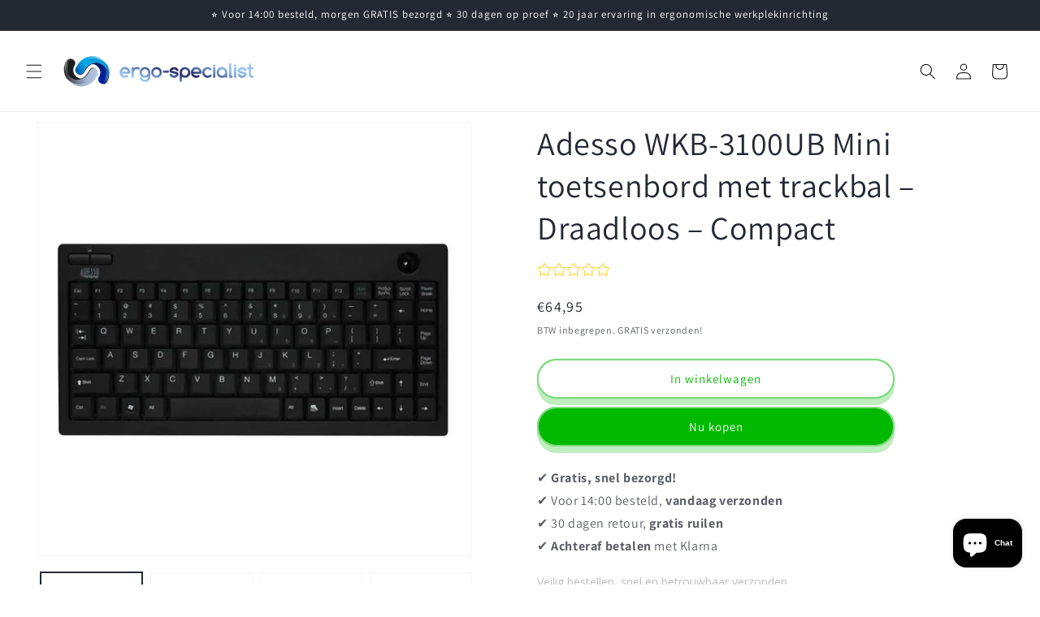

--- FILE ---
content_type: image/svg+xml
request_url: https://trust.conversionbear.com/static/badges/giropay_color_card.svg
body_size: 1427
content:
<svg width="115" height="80" viewBox="0 0 115 80" fill="none" xmlns="http://www.w3.org/2000/svg">
<rect x="0.5" y="0.5" width="114" height="79" rx="9.5" fill="#000268"/>
<rect x="0.5" y="0.5" width="114" height="79" rx="9.5" stroke="#E8E8E8"/>
<rect x="0.5" y="0.5" width="114" height="79" rx="9.5" stroke="#EDEDED"/>
<path fill-rule="evenodd" clip-rule="evenodd" d="M5 26.0242C5 21.5929 8.61101 18 13.0631 18H100.937C105.391 18 109 21.5929 109 26.0242V54.6998C109 59.1285 105.391 62.722 100.937 62.722H13.0631C8.61101 62.722 5 59.1285 5 54.6998V26.0242Z" fill="#000268"/>
<path fill-rule="evenodd" clip-rule="evenodd" d="M8.30917 26.2993V54.4283C8.30917 57.1969 10.5663 59.4424 13.3504 59.4424H59.3884V21.2852H13.3504C10.5663 21.2852 8.30917 23.5306 8.30917 26.2993ZM71.2837 40.2233C71.2837 42.0142 70.398 43.2451 68.9314 43.2451C67.6358 43.2451 66.5558 42.0142 66.5558 40.3741C66.5558 38.6907 67.5057 37.4391 68.9314 37.4391C70.4433 37.4391 71.2837 38.7341 71.2837 40.2233ZM62.6729 50.4949H66.5558V44.3872H66.5992C67.3347 45.7256 68.8032 46.2215 70.1623 46.2215C73.5065 46.2215 75.2974 43.46 75.2974 40.1365C75.2974 37.4184 73.5933 34.4601 70.4847 34.4601C68.7165 34.4601 67.0764 35.173 66.2975 36.7489H66.2541V34.721H62.6729V50.4949ZM80.6009 42.402C80.6009 41.324 81.6356 40.9154 82.9538 40.9154C83.536 40.9154 84.098 40.9562 84.5939 40.9795C84.5939 42.2952 83.6661 43.6335 82.1976 43.6335C81.2911 43.6335 80.6009 43.181 80.6009 42.402ZM88.4335 45.9632C88.2619 45.0794 88.2185 44.193 88.2185 43.3092V39.1225C88.2185 35.6916 85.738 34.4601 82.8671 34.4601C81.2063 34.4601 79.7605 34.6977 78.3788 35.2597L78.4448 37.8936C79.5203 37.2882 80.7744 37.0506 82.026 37.0506C83.4265 37.0506 84.5706 37.4618 84.5939 38.9944C84.098 38.9076 83.4058 38.8415 82.7803 38.8415C80.7104 38.8415 76.9763 39.2527 76.9763 42.6831C76.9763 45.1228 78.9609 46.2215 81.1836 46.2215C82.7803 46.2215 83.8603 45.598 84.7448 44.193H84.7882C84.7882 44.7777 84.8516 45.3578 84.8749 45.9632H88.4335ZM90.181 50.4949C90.98 50.6684 91.7777 50.7558 92.5974 50.7558C96.1585 50.7558 96.9989 48.0144 98.0997 45.1868L102.223 34.721H98.3373L96.0284 42.0576H95.985L93.5679 34.721H89.3833L93.9357 46.2215C93.6547 47.2148 92.9218 47.7768 91.9713 47.7768C91.43 47.7768 90.9573 47.7107 90.4387 47.5392L90.181 50.4949Z" fill="white"/>
<path fill-rule="evenodd" clip-rule="evenodd" d="M17.7956 40.2446C17.7956 38.7121 18.5518 37.4378 19.9976 37.4378C21.7452 37.4378 22.4782 38.8402 22.4782 40.0918C22.4782 41.8187 21.3774 42.9835 19.9976 42.9835C18.8328 42.9835 17.7956 41.9922 17.7956 40.2446ZM26.2335 34.7197H22.7158V36.7476H22.675C21.8527 35.3659 20.5137 34.4587 18.8535 34.4587C15.3584 34.4587 13.7825 36.9645 13.7825 40.3087C13.7825 43.6322 15.7035 45.9619 18.7869 45.9619C20.3427 45.9619 21.6377 45.3565 22.5649 44.0408H22.6083V44.6462C22.6083 46.8463 21.4001 47.9037 19.1572 47.9037C17.5379 47.9037 16.544 47.5585 15.3584 46.9765L15.1642 50.0416C16.0688 50.366 17.6013 50.7545 19.459 50.7545C23.9907 50.7545 26.2335 49.2647 26.2335 44.6462V34.7197ZM32.7983 30.0371H28.9134V32.8854H32.7983V30.0371ZM28.9154 45.9619H32.7983V34.7197H28.9154V45.9619ZM43.6138 34.5889C43.2253 34.5254 42.7501 34.4587 42.2981 34.4587C40.6147 34.4587 39.6441 35.3659 38.9746 36.791H38.9312V34.7197H35.3928V45.9619H39.2763V41.2158C39.2763 39.0138 40.2923 37.6981 42.1039 37.6981C42.5584 37.6981 42.9877 37.6981 43.4196 37.8256L43.6138 34.5889ZM50.3017 43.5021C48.5108 43.5021 47.7778 42.0129 47.7778 40.3521C47.7778 38.6687 48.5108 37.1795 50.3017 37.1795C52.0946 37.1795 52.8281 38.6687 52.8281 40.3521C52.8281 42.0129 52.0946 43.5021 50.3017 43.5021ZM50.3017 46.2202C54.0137 46.2202 56.8412 44.0641 56.8412 40.3521C56.8412 36.6174 54.0137 34.4587 50.3017 34.4587C46.5903 34.4587 43.7647 36.6174 43.7647 40.3521C43.7647 44.0641 46.5903 46.2202 50.3017 46.2202Z" fill="#FF0007"/>
</svg>


--- FILE ---
content_type: image/svg+xml
request_url: https://trust.conversionbear.com/static/badges/gls_color_card.svg
body_size: 845
content:
<svg width="115" height="80" viewBox="0 0 115 80" fill="none" xmlns="http://www.w3.org/2000/svg">
<rect x="0.5" y="0.5" width="114" height="79" rx="9.5" fill="url(#paint0_linear)"/>
<rect x="0.5" y="0.5" width="114" height="79" rx="9.5" stroke="#E8E8E8"/>
<rect x="0.5" y="0.5" width="114" height="79" rx="9.5" stroke="#EDEDED"/>
<path d="M83.9187 31.5508L79.619 53.7822H89.9515L90.968 48.2327H86.3018L89.5515 31.5508H83.9187Z" fill="#001652"/>
<path fill-rule="evenodd" clip-rule="evenodd" d="M102.967 36.4642C103.9 36.4642 105.217 36.6975 106.033 36.9641L107 31.8646C105.817 31.6646 104.55 31.5312 103.134 31.5312C96.9842 31.5312 94.1011 35.1976 94.1011 39.3139C94.1011 44.6801 99.5673 44.6135 99.5673 46.8966C99.5673 48.0465 98.7507 48.6798 97.0008 48.6798C95.8176 48.6798 94.1178 48.3965 93.1345 48.0298L92.0846 53.5294C93.2178 53.746 94.8177 53.896 96.4509 53.896C101.917 53.896 105.783 50.2463 105.783 45.83C105.783 40.6138 100.284 40.5305 100.284 38.214C100.301 37.1974 100.984 36.4642 102.967 36.4642Z" fill="#001652"/>
<path fill-rule="evenodd" clip-rule="evenodd" d="M75.1694 31.5508C66.7034 31.5508 61.2872 37.8669 61.2872 45.6329C61.2872 50.4825 63.8537 53.8489 70.2865 53.8489C72.8529 53.8489 75.536 53.3989 77.7025 52.4657L79.769 41.7166H74.1028L72.8862 48.266C72.3863 48.3993 71.7863 48.4327 71.3364 48.4327C68.4866 48.4327 67.47 46.8495 67.47 44.7996C67.47 40.9333 69.8365 36.9337 74.6694 36.9337C76.0193 36.9337 77.5192 37.1836 78.8524 37.6169C78.9857 37.6503 79.1357 37.7002 79.2857 37.7336C79.769 37.9002 80.1523 38.1002 80.4689 38.2335L81.6022 32.4174C79.6523 31.8841 77.3025 31.5508 75.1694 31.5508Z" fill="#001652"/>
<path fill-rule="evenodd" clip-rule="evenodd" d="M32.723 31.5996L31.2065 38.999H41.7056C32.9897 51.8645 15.7412 49.6981 11.1749 44.3652C7.25856 39.7656 10.6416 31.8829 22.2906 27C10.7416 30.4997 4.29215 39.7322 8.09182 45.9317C12.4081 52.9644 25.8403 55.8975 37.7726 52.4811C45.7553 49.6647 49.1383 45.7317 50.4049 43.6152L48.4384 53.831H56.2877L60.554 31.5996H32.723Z" fill="#FEBE10"/>
<defs>
<linearGradient id="paint0_linear" x1="57" y1="5" x2="57" y2="80" gradientUnits="userSpaceOnUse">
<stop stop-color="#F5F5F5"/>
<stop offset="1" stop-color="white"/>
</linearGradient>
</defs>
</svg>


--- FILE ---
content_type: application/x-javascript; charset=utf-8
request_url: https://consent.cookiebot.com/f69bdda7-10ec-42c3-bb06-fc9d39f8d7f1/cc.js?renew=false&referer=ergo-specialist.nl&dnt=false&init=false
body_size: 213
content:
if(console){var cookiedomainwarning='Error: The domain ERGO-SPECIALIST.NL is not authorized to show the cookie banner for domain group ID f69bdda7-10ec-42c3-bb06-fc9d39f8d7f1. Please add it to the domain group in the Cookiebot Manager to authorize the domain.';if(typeof console.warn === 'function'){console.warn(cookiedomainwarning)}else{console.log(cookiedomainwarning)}};

--- FILE ---
content_type: image/svg+xml
request_url: https://trust.conversionbear.com/static/badges/postnl_color_card.svg
body_size: 3291
content:
<svg width="115" height="80" viewBox="0 0 115 80" fill="none" xmlns="http://www.w3.org/2000/svg">
<rect x="0.5" y="0.5" width="114" height="79" rx="9.5" fill="url(#paint0_linear)"/>
<rect x="0.5" y="0.5" width="114" height="79" rx="9.5" stroke="#E8E8E8"/>
<rect x="0.5" y="0.5" width="114" height="79" rx="9.5" stroke="#EDEDED"/>
<path d="M90 39.4906C90 33.6473 78.9686 23.3745 67.1829 16.8715C53.5114 9.42602 38.0486 5.09068 32.9571 7.82383C27.2057 11.0282 24 27.0501 24 39.4906C24 52.0254 27.0171 67.8588 32.9571 71.1574C38.4257 74.1733 53.2286 69.7437 67.0886 62.0155C79.1571 55.5125 90 45.7109 90 39.4906Z" fill="url(#paint1_radial)"/>
<path d="M72.9257 45.1828C72.8948 45.1828 72.8706 45.157 72.8706 45.1277V39.7169C72.8706 38.5143 72.4629 38.0016 71.5046 38.0016C71.164 38.0016 70.7493 38.129 70.3398 38.3611C69.9321 38.5977 69.6121 38.7931 69.4986 38.8627C69.4694 38.8825 69.4332 38.9376 69.4332 38.9815V45.1277C69.4332 45.157 69.4074 45.1828 69.3765 45.1828H66.9644C66.9334 45.1828 66.9076 45.157 66.9076 45.1277V36.424C66.9076 36.2812 67.0246 36.166 67.1692 36.166H69.3782C69.4091 36.166 69.4349 36.1918 69.4349 36.2219V36.9057C69.4349 36.9471 69.4694 36.9806 69.5107 36.9806C69.5279 36.9806 69.5468 36.9712 69.5537 36.9677L69.6259 36.9127C69.8959 36.7054 70.3089 36.4705 70.5894 36.3638C71.195 36.1333 71.8453 36 72.3752 36C74.3469 36 75.3877 37.1327 75.3877 39.2747L75.3894 45.1277C75.3894 45.1587 75.3653 45.1828 75.3327 45.1828H72.9257Z" fill="white"/>
<path d="M77.38 45.1805C77.3491 45.1805 77.3249 45.1548 77.3249 45.1254L77.3232 31.7955C77.3232 31.749 77.3336 31.7344 77.399 31.7344C77.5504 31.7344 78.894 32.5801 79.3293 33.0592C79.6527 33.4144 79.8368 33.8997 79.8368 34.3856L79.8386 45.1254C79.8386 45.1547 79.8128 45.1805 79.7835 45.1805H77.38Z" fill="white"/>
<path d="M50.6736 40.6745C50.6736 43.86 48.5695 45.3817 45.9682 45.3817C43.36 45.3817 41.2593 43.86 41.2593 40.6729C41.2593 37.4126 43.3599 35.9648 45.9682 35.9648C48.5694 35.9648 50.6736 37.4142 50.6736 40.6745ZM48.0034 40.6728C48.0034 38.9523 47.1295 38.2005 45.9682 38.2005C44.8035 38.2005 43.9294 38.9524 43.9294 40.6728C43.9294 42.2555 44.8034 43.1416 45.9682 43.1416C47.1295 43.1416 48.0034 42.2555 48.0034 40.6728Z" fill="#292E86"/>
<path d="M62.9317 33.6914C62.9317 33.62 62.9008 33.5977 62.8251 33.5977C62.6496 33.5977 61.2921 34.4699 60.8706 34.9336C60.5541 35.282 60.3528 35.7689 60.3528 36.2815V42.0691C60.3528 44.581 61.8048 45.3655 63.3652 45.3655C64.2581 45.3655 64.8637 45.2347 65.2233 45.0404C65.299 44.999 65.3713 44.9131 65.3713 44.7892V43.1478C65.3713 43.0996 65.3316 43.0601 65.2836 43.0601C65.1958 43.0601 64.6022 43.2924 64.2238 43.2924C63.4151 43.2924 62.9334 42.9121 62.9334 41.6356V38.3083C62.9334 38.2601 62.9712 38.2206 63.0194 38.2206H65.1992C65.2491 38.2206 65.2869 38.181 65.2869 38.1319H65.2886L65.2869 36.4175C65.2869 36.2626 65.1579 36.1336 65.0014 36.1336H63.0194C62.9712 36.1336 62.9334 36.0941 62.9334 36.0468L62.9317 33.6914Z" fill="#292E86"/>
<path d="M31.4354 36.4236C31.4354 36.2627 31.5661 36.1328 31.7279 36.1328H35.1603C38.5322 36.1328 40.2785 38.1587 40.2785 40.7772C40.2785 43.3982 38.3241 45.2151 35.1052 45.2151H34.1021C34.0522 45.2151 34.0144 45.2546 34.0144 45.3029V49.5506C34.0144 49.622 33.9834 49.6443 33.9077 49.6443C33.7323 49.6443 32.3748 48.7738 31.9515 48.3085C31.6367 47.9609 31.4354 47.4722 31.4354 46.9596V36.4236ZM37.7323 40.6472C37.7323 39.5332 37.0113 38.4889 35.1086 38.4889H34.1005C34.0522 38.4889 34.0145 38.5284 34.0145 38.5767V42.7668C34.0145 42.815 34.0522 42.8554 34.1005 42.8554H35.1603C37.4278 42.8554 37.7323 41.2803 37.7323 40.6472Z" fill="#292E86"/>
<path d="M57.9321 40.2771C57.3987 39.9269 56.7484 39.7841 56.1205 39.6474C56.0086 39.6216 55.5905 39.5279 55.496 39.5063C54.7286 39.3361 54.1214 39.2001 54.1214 38.7029C54.1214 38.2737 54.5359 37.9941 55.1759 37.9941C55.9845 37.9941 57.108 38.1558 58.3365 38.6161C58.3967 38.6393 58.4826 38.6023 58.4861 38.5189L58.4879 36.7399C58.4861 36.6196 58.4087 36.4991 58.2745 36.4561C57.8461 36.3201 56.5679 35.9648 55.4891 35.9648C54.2883 35.9648 53.2886 36.2323 52.5971 36.7425C51.9003 37.2525 51.5304 37.9897 51.5304 38.8766C51.5304 40.8757 53.1682 41.2544 54.7183 41.6216C54.9574 41.6774 54.9196 41.6689 55.0091 41.687C55.7161 41.8418 56.4491 42.0044 56.4491 42.5876C56.4491 42.7613 56.3854 42.9041 56.2529 43.0383C56.0551 43.2336 55.7507 43.3205 55.1673 43.3205C54.1798 43.3205 52.3251 42.8603 51.7524 42.6771C51.7489 42.6754 51.7248 42.6701 51.7144 42.6701C51.6542 42.6701 51.6043 42.7174 51.6043 42.7768V44.5583C51.6043 44.6831 51.6818 44.7932 51.8039 44.8379C51.816 44.8422 53.4383 45.3798 54.9713 45.3798C57.6517 45.3798 59.0264 44.3304 59.0264 42.4173C59.0263 41.459 58.6666 40.7605 57.9321 40.2771Z" fill="#292E86"/>
<path d="M41.9922 33.8114C41.7772 33.8114 41.686 33.703 41.686 33.4501V32.4746C41.686 32.2544 41.8735 32.0678 42.0937 32.0678H49.8477C50.0697 32.0678 50.2572 32.2544 50.2572 32.4746V33.4501C50.2572 33.703 50.166 33.8114 49.9492 33.8114H41.9922ZM49.0031 31.0751C48.9204 31.0751 48.8636 31.0535 48.8344 31.0122C48.8018 30.9667 48.7984 30.8936 48.8276 30.8007C49.0856 29.999 49.9545 27.568 49.9631 27.5439C50.0198 27.3872 49.9596 27.1671 49.7962 27.1086L49.3592 26.9633C49.3265 26.9538 49.299 26.9504 49.2715 26.9504C49.1871 26.9504 49.139 26.9934 49.1184 27.0347C48.9377 27.4356 48.8362 27.716 48.6968 28.1899C48.6728 28.2716 48.6074 28.3112 48.4956 28.3112H47.6404C47.5768 28.3112 47.5322 28.294 47.508 28.2622C47.4822 28.2304 47.4788 28.1805 47.496 28.116C47.7163 27.3271 47.9434 26.694 48.2565 25.9972C48.3115 25.8751 48.4457 25.6721 48.7364 25.6721C48.788 25.6721 48.8448 25.6789 48.9033 25.6918L48.9102 25.6935C49.2009 25.7624 49.5295 25.8389 49.8753 25.9447C50.1454 26.0255 50.4292 26.1227 50.7183 26.2294C51.594 26.5546 51.5578 27.1868 51.3875 27.8225C51.2825 28.2104 50.7716 29.6375 50.4653 30.4901C50.3999 30.6707 50.3449 30.8221 50.3071 30.9279C50.271 31.0277 50.1918 31.075 50.0576 31.075H49.0031V31.0751ZM45.4211 31.0751C45.23 31.0751 45.2163 30.8634 45.2163 30.8548C45.2146 30.8109 45.1578 26.2707 45.1491 25.654C45.1491 25.6084 45.1629 25.506 45.2266 25.4432C45.261 25.4071 45.3057 25.389 45.3608 25.389C45.4502 25.3847 45.6859 25.3744 45.9663 25.3744C46.2484 25.3744 46.4843 25.3847 46.5737 25.389C46.6287 25.389 46.6734 25.4071 46.7079 25.4414C46.7698 25.5052 46.7853 25.6083 46.7853 25.6539C46.7766 26.2707 46.7181 30.8108 46.7181 30.8557C46.7181 30.8574 46.7044 31.075 46.5135 31.075H45.4211V31.0751ZM41.8752 31.0751C41.7411 31.0751 41.6619 31.0278 41.6241 30.928C41.5862 30.8222 41.5329 30.6708 41.4675 30.4901C41.1596 29.6376 40.6485 28.2105 40.5454 27.8226C40.375 27.1869 40.3388 26.5547 41.2146 26.2295C41.5036 26.1228 41.7875 26.0256 42.0577 25.9448C42.4018 25.839 42.7304 25.7624 43.0228 25.6936L43.0296 25.6919C43.0881 25.679 43.1433 25.6721 43.1965 25.6721C43.4873 25.6721 43.6215 25.8751 43.6766 25.9973C43.988 26.694 44.215 27.3271 44.4353 28.1161C44.4525 28.1806 44.4509 28.2305 44.425 28.2623C44.401 28.2949 44.3563 28.3113 44.2926 28.3113H43.4376C43.3241 28.3113 43.2603 28.2717 43.2363 28.19C43.0968 27.716 42.9937 27.4339 42.8131 27.0348C42.7958 26.9935 42.7459 26.9505 42.6599 26.9505C42.6358 26.9505 42.6049 26.9538 42.5756 26.9634L42.1369 27.1087C41.9735 27.1672 41.9132 27.3873 41.9683 27.544C41.9786 27.568 42.8475 29.9991 43.1038 30.8007C43.133 30.8936 43.1313 30.9668 43.0986 31.0123C43.0694 31.0536 43.0126 31.0752 42.9317 31.0752H41.8752V31.0751ZM45.9664 24.4574C45.9183 24.4574 45.8701 24.4375 45.8167 24.3971C45.4538 24.1116 45.1234 23.7778 44.8327 23.4036C44.8017 23.3615 44.7346 23.2772 44.8275 23.1722C45.132 22.7799 45.483 22.4324 45.8735 22.1382C45.9183 22.1124 45.9424 22.1055 45.9664 22.1055C45.9922 22.1055 46.0181 22.1123 46.0627 22.1382C46.4532 22.4341 46.8042 22.7808 47.1053 23.1705C47.1896 23.2642 47.15 23.3417 47.1019 23.4036C46.8112 23.7778 46.4809 24.1116 46.1178 24.3971C46.0662 24.4375 46.0164 24.4574 45.9682 24.4574H45.9664Z" fill="white"/>
<defs>
<linearGradient id="paint0_linear" x1="57" y1="5" x2="57" y2="80" gradientUnits="userSpaceOnUse">
<stop stop-color="#F5F5F5"/>
<stop offset="1" stop-color="white"/>
</linearGradient>
<radialGradient id="paint1_radial" cx="0" cy="0" r="1" gradientUnits="userSpaceOnUse" gradientTransform="translate(41.5635 31.4401) scale(46.3348 46.3155)">
<stop stop-color="#FFC429"/>
<stop offset="1" stop-color="#F26F23"/>
</radialGradient>
</defs>
</svg>
